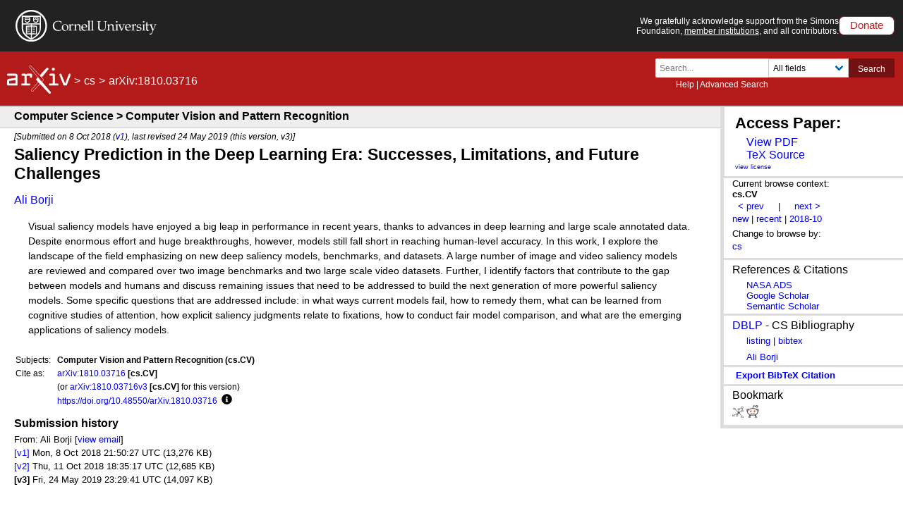

--- FILE ---
content_type: text/css; charset=utf-8
request_url: https://arxiv.org/static/browse/0.3.4/css/slider.css?v=20250312
body_size: 9502
content:
/* latest update: 03/12/2025*/

body {
    margin: 0;
    padding: 0;
}
.slider-wrapper {
    background-color: #084ea6;
    color: #fff;
    font-family: "Lucida Grande", helvetica, arial, verdana, sans-serif;
    overflow: hidden;
    padding-bottom: 5px;
    padding-top: 5px;
    position: relative;
    width: 100%;
}
.slider-wrapper .close-slider {
    position: absolute;
    right: 10px;
    top: 10px;
}
.slider-wrapper .close-slider:hover {
    opacity: 0.5;
}
.slider-wrapper .copy-donation {
    border-right: 1px solid #78797c;
    float: none;
    width: 100%;
}
.slider-wrapper .columns {
  align-items: center;
}
.slider-wrapper .amount-donation {
    float: none;
    width: 100%;
}
.slider-wrapper h1 {
    /* color: #fe9600; */
    color: #F7BB59;
    font-size: 20px;
    padding: 0 20px;
}
.slider-wrapper p {
    color: #fff;
    font-size: 16px;
    padding: 0 20px;
    text-shadow: 1px 1px #000;
}
.slider-wrapper a {
    /* color: #fe9600; */
    color: #F7BB59;
    text-decoration: none;
    /* text-shadow: 1px 1px #000; */
}
.slider-wrapper a:hover {
    color: #78797c;
}
.slider-wrapper .wrapper {
    margin: 20px 0 0 20px;
    width: 88%;
}
.slider-wrapper .amounts {
    clear: both;
}
.slider-wrapper .other-amount {
    display: inline-block;
    float: left;
}
.slider-wrapper .donate-cta {
    display: inline-block;
    float: left;
}
.slider-wrapper .survey-cta {
    display: inline-block;
    float: left;
    margin-left: 20px;
}
.slider-wrapper .amount-btn {
    background-color: #268fff;
    border: 0 solid #000000;
    border-radius: 5px;
    color: #fff;
    display: inline-block;
    font-size: 18px;
    margin-right: 8px;
    margin-top: 5px;
    padding: 20px;
    width: 40px;
}
.slider-wrapper .amount-btn:hover {
    color: #fff;
    opacity: 0.5;
}
.slider-wrapper .other-amount input {
    background-color: transparent;
    border: 1px solid #9e9fa1;
    border-radius: 5px;
    color: #fff;
    display: inline-block;
    font-size: 20px;
    margin-right: 5px;
    margin-top: 20px;
    padding: 20px;
    width: 155px;
}
.slider-wrapper .donate-cta a {
    background-color: #F5A623;
    border: 0 solid #9e9fa1;
    border-radius: 5px;
    color: #4C2F00;
    display: inline-block;
    font-size: 20px;
    margin-right: 5px;
    margin-top: 20px;
    padding: 16px 27px;
}
.slider-wrapper .survey-cta a {
    background-color: #fe9600;
    border: 0 solid #9e9fa1;
    border-radius: 5px;
    color: #fff;
    display: inline-block;
    font-size: 16px;
    margin-right: 5px;
    padding: 8px 13px;
}
.slider-wrapper .donate-cta a:hover {
    opacity: 0.5;
}
.slider-wrapper .survey-cta a:hover {
    opacity: 0.5;
}
.slider-wrapper .amount-btn.active {
    background-color: #fe9600;
}
.slider-wrapper .donate-cta p {
    font-size: 9px;
    margin-left: 0;
    padding-left: 0;
    text-align: center;
}
@media (min-width: 769px) {
    .slider-wrapper .copy-donation {
        float: left;
        width: 65%;
    }
    .slider-wrapper .amount-donation {
        float: right;
        width: 30%;
    }
    .slider-wrapper .wrapper {
        margin: 20px auto 0;
        width: 88%;
    }
    .slider-wrapper .amounts {
        clear: both;
    }
    .slider-wrapper .other-amount {
        float: left;
    }
    .slider-wrapper .donate-cta {
        float: right;
        margin-right: 15%;
    }
}
@media (min-width: 983px) {
    .slider-wrapper .copy-donation {
        float: left;
        width: 65%;
    }
    .slider-wrapper .amount-donation {
        float: right;
        width: 30%;
    }
}
@media (min-width: 1090px) {
    .slider-wrapper .copy-donation {
        float: left;
        width: 70%;
    }
    .slider-wrapper .amount-donation {
        float: right;
        width: 28%;
    }
}
@media (min-width: 1235px) {
  .slider-wrapper {
      margin: 0 auto;
  }
  .slider-donation {
      background-color: #4d4f53;
      width: 100%;
  }
  .slider-wrapper .copy-donation {
    float: left;
    width: 80%;
  }
  .slider-wrapper .amount-donation {
      float: right;
      width: 18%;
  }
}

.survey-results {
    display: none;
    width: 100%;
    background-color: #f0f1f2;
    padding: 12px 10px;
    margin: 0;
}

.survey-results p {
    font-family: "Lucida Grande",helvetica,arial,verdana,sans-serif;
    font-size: 18px;
    text-align: center;
    margin: 0;
}

.survey-results p a {
    text-decoration: none;
    color: #b31b1b;
}

.survey-results p a:hover {
    opacity: .7;

}

.survey-results .close-survey-banner {
    position: absolute;
    top: 12px;
    right: 10px;
}

/********** BPS styles **********/
.slider-wrapper .copy-donation.bps-banner .banner-smileybones-icon {
  float: left;
  margin: 20px 15px;
  width: 50px;
}
.slider-wrapper.bps-banner {
  background-color: #b31b1b;
  color: #ffffff;
}
.slider-wrapper .copy-donation.bps-banner {
  margin-left:15px;
}
.slider-wrapper .copy-donation.bps-banner h2 {
  color: #ffffff;
  margin-bottom: 10px;
  margin-top: 20px;
  font-size: 1.1em;
}
.slider-wrapper .copy-donation.bps-banner p {
  color: #f9f7f7;
  text-shadow: none;
  margin-top:5px;
  padding:0;
}
.slider-wrapper .copy-donation.bps-banner p a {
  color: #f5e98e;
  text-shadow: 1px 1px #831212;
}

.slider-wrapper .amount-donation.bps-banner .donate-cta a {
  background-color: #b31b1b;
  margin: 10px 5px;
  color: #000000;
  font-size: 1em;
}
.slider-wrapper .amount-donation.bps-banner .donate-cta a:hover {
  opacity: 1;
}
.close-slider.bps-banner img {
  width: 25px;
}
.slider-wrapper .copy-donation.bps-banner {
  border: 0;
}
.banner-btn-grad {background-image: linear-gradient(to right, #c19720 0%, #f5e98e  51%, #ffed6c  100%)}
.banner-btn-grad {
  margin: 10px;
  padding: 15px 45px;
  text-align: center;
  text-transform: uppercase;
  transition: 0.5s;
  background-size: 200% auto;
  color: black;
  box-shadow: 0 0 20px #831212;
  border-radius: 10px;
  display: block;
}
.banner-btn-grad:hover {
  background-position: right center; /* change the direction of the change here */
  color: #fff;
  text-decoration: none;
}

@media (max-width: 768px) { 
  .slider-wrapper .amount-donation{
    display: flex;
    justify-content: center;
  }
  .slider-wrapper .donate-cta {
    float: none;
 }
  .slider-wrapper .copy-donation.bps-banner {
    width: 90%;
    text-align: center;
 }
}


/*banner style overrides*/
.slider-wrapper.bps-banner.special-color {
  background-color: #000;
  color: #ffffff;
}
.slider-wrapper.bps-banner.forum {
  background-color: #000;
  color: #ffffff;
}
.slider-wrapper.bps-banner.forum .bps-banner-image {
  float: left;
  margin: 22px 32px 20px 15px;
  height: 50px;
  width: auto;
}
.slider-wrapper.bps-banner.forum .copy-donation.bps-banner h2 {
  color: #c4d82e;
  font-size: 1em;
}
.slider-wrapper.bps-banner.forum .copy-donation.bps-banner p {
  color: #fff;
  text-shadow: none;
}
.slider-wrapper.bps-banner.forum .copy-donation.bps-banner p a {
  color: #c4d82e;
  text-shadow: none;
  text-decoration: underline;
}
.slider-wrapper.bps-banner.forum .banner-btn-grad {
  box-shadow: 0 0 20px #31533a;
}
@media (max-width: 769px) {
  .slider-wrapper.bps-banner.forum {
    display:none;
  }
}

/*green banner variation */
.slider-wrapper.bps-banner.forum.green {
  background-color: #c4d82e;
  color: #000;
}
.slider-wrapper.bps-banner.forum.green .bps-banner-image {
  margin: 8px 32px 8px 15px;
  height: 70px;
}
.slider-wrapper.bps-banner.forum.green .copy-donation.bps-banner h2 {
  color: #000;
  font-size: 1.35em;
  margin-top: 8px;
  margin-bottom: 8px;
}
.slider-wrapper.bps-banner.forum.green .copy-donation.bps-banner p {
  color: #000;
  text-shadow: none;
}
.slider-wrapper.bps-banner.forum.green .copy-donation.bps-banner p a {
  color: blue;
  text-shadow: none;
  text-decoration: underline;
}

/*blue banner variation*/
.slider-wrapper.bps-banner.forum.blue {
  background-color: #a5d6fe;
  color: #000;
}
.slider-wrapper.bps-banner.forum.blue .bps-banner-image {
  margin: 8px 32px 8px 15px;
  height: 100px;
}
.slider-wrapper.bps-banner.forum.blue .copy-donation.bps-banner h2 {
  color: #1f5e96;
  font-size: 1.35em;
  margin-top: 8px;
  margin-bottom: 8px;
}
.slider-wrapper.bps-banner.forum.blue .copy-donation.bps-banner p {
  color: #000000;
}
.slider-wrapper.bps-banner.forum.blue .copy-donation.bps-banner p a {
  color: #0000FF;
}
.slider-wrapper.bps-banner.forum.blue .copy-donation.bps-banner p a:hover {
  color: #000000;
}
.slider-wrapper.bps-banner.forum.blue .amount-donation.bps-banner .donate-cta a {
  color: white;
}
.slider-wrapper.bps-banner.forum.blue .amount-donation.bps-banner .donate-cta .banner-btn-grad {
  background-image: linear-gradient(to right, #062c4f 0%, #1f5e96  51%, #062c4f  100%);
}

/*grey banner variation*/
.slider-wrapper.bps-banner.forum.grey {
    background-color: #e1e1e1;
    color: #000;
}
.slider-wrapper.bps-banner.forum.grey .columns {
    margin: 7px 12px;
}
.slider-wrapper.bps-banner.forum.grey .copy-donation.bps-banner {
  border: 1px solid grey;
  background-color: white;
  padding: 2px 10px;
  margin: 5px 15px 5px 5px;
  font-family: monospace;
  border-radius: 8px;
}
.slider-wrapper.bps-banner.forum.grey .bps-banner-image {
  height: 50px;
}
.slider-wrapper.bps-banner.forum.grey .copy-donation.bps-banner h2 {
  color: #000;
  font-size: 1em;
  margin: 8px 0px;
}
.slider-wrapper.bps-banner.forum.grey .copy-donation.bps-banner p {
  font-size: 1em;
  color:#000;
}
.slider-wrapper.bps-banner.forum.grey .copy-donation.bps-banner p a {
  color:blue;
}
.slider-wrapper.bps-banner.forum.grey .copy-donation.bps-banner p a:hover {

}
.slider-wrapper.bps-banner.forum.grey .amount-donation.bps-banner .donate-cta .banner-btn-grad {
  background-image: linear-gradient(to right, #b3bf35 0%, #dee68f 51%, #c1cf35 100%);
  font-size: 16px;
  padding: 10px 15px;
}

/*END banner variations*/


--- FILE ---
content_type: text/javascript; charset=utf-8
request_url: https://arxiv.org/static/browse/0.3.4/js/donate.js?v=20250813
body_size: 1664
content:
//last update 2025-08-13
function setCookie(bannerName){   
    var delay_days = 7;
    var date = new Date();
    date.setTime(date.getTime()+(delay_days*3600*24*1000));
    var expires = "; expires="+date.toGMTString();    
    document.cookie = `seenBanner_${bannerName}=1` + expires + '; path=/; domain=' + window.location.hostname + ';';
}

function hasCookie(bannerName){
  return document.cookie.indexOf(`seenBanner_${bannerName}=`) !== -1;
}

function parseEasternToUTC(dateStr) {
    // Expecting dateStr = "YYYYMMDDHHMM"
    const year   = parseInt(dateStr.slice(0, 4), 10);
    const month  = parseInt(dateStr.slice(4, 6), 10) - 1; 
    const day    = parseInt(dateStr.slice(6, 8), 10);
    const hour   = parseInt(dateStr.slice(8, 10), 10);
    const minute = parseInt(dateStr.slice(10, 12), 10);

    const easternOffset = 4; 
    return new Date(year, month, day, hour - easternOffset, minute, 0);
}

$(document).ready(
    function() {

      //get the config data for the banner
      const configEl = document.getElementById("banner-config");

      if (!configEl) {
          // No banner config present → no banner
          $(".slider-wrapper").hide();
          return;
      }
      const bannerName = configEl.dataset.bannerName; 
      const bannerEndStr = configEl.dataset.bannerEnd; // form: "202508142340"
      const bannerEnd = parseEasternToUTC(bannerEndStr);
      const now = new Date();

      if (now > bannerEnd) {
          $(".slider-wrapper").hide();
          return;
      }

      //check cookie status

      if( hasCookie(bannerName) ){
        $("#cu-identity").slideDown();
        $(".slider-wrapper").slideUp();
       }   
      
      $(".do-close-slider").click(function() {
        $("#cu-identity").slideDown();
        $(".slider-wrapper").slideUp();
        setCookie(bannerName);       
      });

      $(function() {        
        if( !hasCookie(bannerName) && window.innerWidth > 769 ){
            $(".slider-wrapper").delay(1000).slideDown();
            $("#cu-identity").delay(1000).slideUp();
        }
      });

    });
